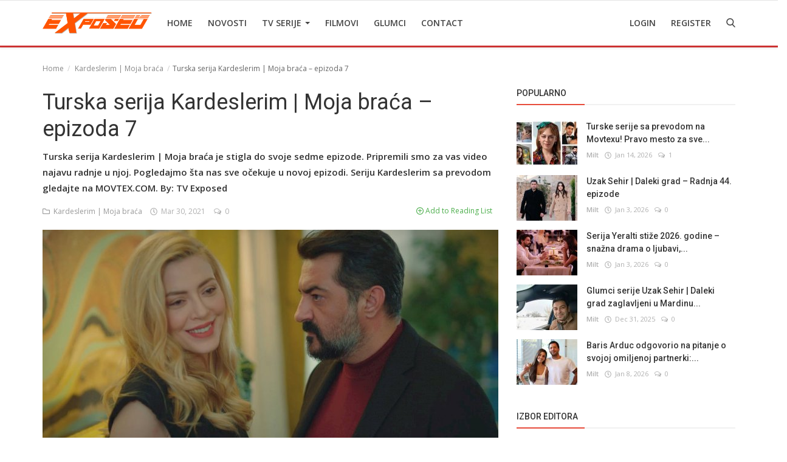

--- FILE ---
content_type: text/html; charset=utf-8
request_url: https://www.google.com/recaptcha/api2/anchor?ar=1&k=6Leo2q4aAAAAAFA0Kph1tOCXUaybifctjztYvSWz&co=aHR0cHM6Ly90dmV4cG9zZWQubmV0OjQ0Mw..&hl=en&type=image&v=PoyoqOPhxBO7pBk68S4YbpHZ&theme=light&size=normal&anchor-ms=20000&execute-ms=30000&cb=g3ccaijr025a
body_size: 49319
content:
<!DOCTYPE HTML><html dir="ltr" lang="en"><head><meta http-equiv="Content-Type" content="text/html; charset=UTF-8">
<meta http-equiv="X-UA-Compatible" content="IE=edge">
<title>reCAPTCHA</title>
<style type="text/css">
/* cyrillic-ext */
@font-face {
  font-family: 'Roboto';
  font-style: normal;
  font-weight: 400;
  font-stretch: 100%;
  src: url(//fonts.gstatic.com/s/roboto/v48/KFO7CnqEu92Fr1ME7kSn66aGLdTylUAMa3GUBHMdazTgWw.woff2) format('woff2');
  unicode-range: U+0460-052F, U+1C80-1C8A, U+20B4, U+2DE0-2DFF, U+A640-A69F, U+FE2E-FE2F;
}
/* cyrillic */
@font-face {
  font-family: 'Roboto';
  font-style: normal;
  font-weight: 400;
  font-stretch: 100%;
  src: url(//fonts.gstatic.com/s/roboto/v48/KFO7CnqEu92Fr1ME7kSn66aGLdTylUAMa3iUBHMdazTgWw.woff2) format('woff2');
  unicode-range: U+0301, U+0400-045F, U+0490-0491, U+04B0-04B1, U+2116;
}
/* greek-ext */
@font-face {
  font-family: 'Roboto';
  font-style: normal;
  font-weight: 400;
  font-stretch: 100%;
  src: url(//fonts.gstatic.com/s/roboto/v48/KFO7CnqEu92Fr1ME7kSn66aGLdTylUAMa3CUBHMdazTgWw.woff2) format('woff2');
  unicode-range: U+1F00-1FFF;
}
/* greek */
@font-face {
  font-family: 'Roboto';
  font-style: normal;
  font-weight: 400;
  font-stretch: 100%;
  src: url(//fonts.gstatic.com/s/roboto/v48/KFO7CnqEu92Fr1ME7kSn66aGLdTylUAMa3-UBHMdazTgWw.woff2) format('woff2');
  unicode-range: U+0370-0377, U+037A-037F, U+0384-038A, U+038C, U+038E-03A1, U+03A3-03FF;
}
/* math */
@font-face {
  font-family: 'Roboto';
  font-style: normal;
  font-weight: 400;
  font-stretch: 100%;
  src: url(//fonts.gstatic.com/s/roboto/v48/KFO7CnqEu92Fr1ME7kSn66aGLdTylUAMawCUBHMdazTgWw.woff2) format('woff2');
  unicode-range: U+0302-0303, U+0305, U+0307-0308, U+0310, U+0312, U+0315, U+031A, U+0326-0327, U+032C, U+032F-0330, U+0332-0333, U+0338, U+033A, U+0346, U+034D, U+0391-03A1, U+03A3-03A9, U+03B1-03C9, U+03D1, U+03D5-03D6, U+03F0-03F1, U+03F4-03F5, U+2016-2017, U+2034-2038, U+203C, U+2040, U+2043, U+2047, U+2050, U+2057, U+205F, U+2070-2071, U+2074-208E, U+2090-209C, U+20D0-20DC, U+20E1, U+20E5-20EF, U+2100-2112, U+2114-2115, U+2117-2121, U+2123-214F, U+2190, U+2192, U+2194-21AE, U+21B0-21E5, U+21F1-21F2, U+21F4-2211, U+2213-2214, U+2216-22FF, U+2308-230B, U+2310, U+2319, U+231C-2321, U+2336-237A, U+237C, U+2395, U+239B-23B7, U+23D0, U+23DC-23E1, U+2474-2475, U+25AF, U+25B3, U+25B7, U+25BD, U+25C1, U+25CA, U+25CC, U+25FB, U+266D-266F, U+27C0-27FF, U+2900-2AFF, U+2B0E-2B11, U+2B30-2B4C, U+2BFE, U+3030, U+FF5B, U+FF5D, U+1D400-1D7FF, U+1EE00-1EEFF;
}
/* symbols */
@font-face {
  font-family: 'Roboto';
  font-style: normal;
  font-weight: 400;
  font-stretch: 100%;
  src: url(//fonts.gstatic.com/s/roboto/v48/KFO7CnqEu92Fr1ME7kSn66aGLdTylUAMaxKUBHMdazTgWw.woff2) format('woff2');
  unicode-range: U+0001-000C, U+000E-001F, U+007F-009F, U+20DD-20E0, U+20E2-20E4, U+2150-218F, U+2190, U+2192, U+2194-2199, U+21AF, U+21E6-21F0, U+21F3, U+2218-2219, U+2299, U+22C4-22C6, U+2300-243F, U+2440-244A, U+2460-24FF, U+25A0-27BF, U+2800-28FF, U+2921-2922, U+2981, U+29BF, U+29EB, U+2B00-2BFF, U+4DC0-4DFF, U+FFF9-FFFB, U+10140-1018E, U+10190-1019C, U+101A0, U+101D0-101FD, U+102E0-102FB, U+10E60-10E7E, U+1D2C0-1D2D3, U+1D2E0-1D37F, U+1F000-1F0FF, U+1F100-1F1AD, U+1F1E6-1F1FF, U+1F30D-1F30F, U+1F315, U+1F31C, U+1F31E, U+1F320-1F32C, U+1F336, U+1F378, U+1F37D, U+1F382, U+1F393-1F39F, U+1F3A7-1F3A8, U+1F3AC-1F3AF, U+1F3C2, U+1F3C4-1F3C6, U+1F3CA-1F3CE, U+1F3D4-1F3E0, U+1F3ED, U+1F3F1-1F3F3, U+1F3F5-1F3F7, U+1F408, U+1F415, U+1F41F, U+1F426, U+1F43F, U+1F441-1F442, U+1F444, U+1F446-1F449, U+1F44C-1F44E, U+1F453, U+1F46A, U+1F47D, U+1F4A3, U+1F4B0, U+1F4B3, U+1F4B9, U+1F4BB, U+1F4BF, U+1F4C8-1F4CB, U+1F4D6, U+1F4DA, U+1F4DF, U+1F4E3-1F4E6, U+1F4EA-1F4ED, U+1F4F7, U+1F4F9-1F4FB, U+1F4FD-1F4FE, U+1F503, U+1F507-1F50B, U+1F50D, U+1F512-1F513, U+1F53E-1F54A, U+1F54F-1F5FA, U+1F610, U+1F650-1F67F, U+1F687, U+1F68D, U+1F691, U+1F694, U+1F698, U+1F6AD, U+1F6B2, U+1F6B9-1F6BA, U+1F6BC, U+1F6C6-1F6CF, U+1F6D3-1F6D7, U+1F6E0-1F6EA, U+1F6F0-1F6F3, U+1F6F7-1F6FC, U+1F700-1F7FF, U+1F800-1F80B, U+1F810-1F847, U+1F850-1F859, U+1F860-1F887, U+1F890-1F8AD, U+1F8B0-1F8BB, U+1F8C0-1F8C1, U+1F900-1F90B, U+1F93B, U+1F946, U+1F984, U+1F996, U+1F9E9, U+1FA00-1FA6F, U+1FA70-1FA7C, U+1FA80-1FA89, U+1FA8F-1FAC6, U+1FACE-1FADC, U+1FADF-1FAE9, U+1FAF0-1FAF8, U+1FB00-1FBFF;
}
/* vietnamese */
@font-face {
  font-family: 'Roboto';
  font-style: normal;
  font-weight: 400;
  font-stretch: 100%;
  src: url(//fonts.gstatic.com/s/roboto/v48/KFO7CnqEu92Fr1ME7kSn66aGLdTylUAMa3OUBHMdazTgWw.woff2) format('woff2');
  unicode-range: U+0102-0103, U+0110-0111, U+0128-0129, U+0168-0169, U+01A0-01A1, U+01AF-01B0, U+0300-0301, U+0303-0304, U+0308-0309, U+0323, U+0329, U+1EA0-1EF9, U+20AB;
}
/* latin-ext */
@font-face {
  font-family: 'Roboto';
  font-style: normal;
  font-weight: 400;
  font-stretch: 100%;
  src: url(//fonts.gstatic.com/s/roboto/v48/KFO7CnqEu92Fr1ME7kSn66aGLdTylUAMa3KUBHMdazTgWw.woff2) format('woff2');
  unicode-range: U+0100-02BA, U+02BD-02C5, U+02C7-02CC, U+02CE-02D7, U+02DD-02FF, U+0304, U+0308, U+0329, U+1D00-1DBF, U+1E00-1E9F, U+1EF2-1EFF, U+2020, U+20A0-20AB, U+20AD-20C0, U+2113, U+2C60-2C7F, U+A720-A7FF;
}
/* latin */
@font-face {
  font-family: 'Roboto';
  font-style: normal;
  font-weight: 400;
  font-stretch: 100%;
  src: url(//fonts.gstatic.com/s/roboto/v48/KFO7CnqEu92Fr1ME7kSn66aGLdTylUAMa3yUBHMdazQ.woff2) format('woff2');
  unicode-range: U+0000-00FF, U+0131, U+0152-0153, U+02BB-02BC, U+02C6, U+02DA, U+02DC, U+0304, U+0308, U+0329, U+2000-206F, U+20AC, U+2122, U+2191, U+2193, U+2212, U+2215, U+FEFF, U+FFFD;
}
/* cyrillic-ext */
@font-face {
  font-family: 'Roboto';
  font-style: normal;
  font-weight: 500;
  font-stretch: 100%;
  src: url(//fonts.gstatic.com/s/roboto/v48/KFO7CnqEu92Fr1ME7kSn66aGLdTylUAMa3GUBHMdazTgWw.woff2) format('woff2');
  unicode-range: U+0460-052F, U+1C80-1C8A, U+20B4, U+2DE0-2DFF, U+A640-A69F, U+FE2E-FE2F;
}
/* cyrillic */
@font-face {
  font-family: 'Roboto';
  font-style: normal;
  font-weight: 500;
  font-stretch: 100%;
  src: url(//fonts.gstatic.com/s/roboto/v48/KFO7CnqEu92Fr1ME7kSn66aGLdTylUAMa3iUBHMdazTgWw.woff2) format('woff2');
  unicode-range: U+0301, U+0400-045F, U+0490-0491, U+04B0-04B1, U+2116;
}
/* greek-ext */
@font-face {
  font-family: 'Roboto';
  font-style: normal;
  font-weight: 500;
  font-stretch: 100%;
  src: url(//fonts.gstatic.com/s/roboto/v48/KFO7CnqEu92Fr1ME7kSn66aGLdTylUAMa3CUBHMdazTgWw.woff2) format('woff2');
  unicode-range: U+1F00-1FFF;
}
/* greek */
@font-face {
  font-family: 'Roboto';
  font-style: normal;
  font-weight: 500;
  font-stretch: 100%;
  src: url(//fonts.gstatic.com/s/roboto/v48/KFO7CnqEu92Fr1ME7kSn66aGLdTylUAMa3-UBHMdazTgWw.woff2) format('woff2');
  unicode-range: U+0370-0377, U+037A-037F, U+0384-038A, U+038C, U+038E-03A1, U+03A3-03FF;
}
/* math */
@font-face {
  font-family: 'Roboto';
  font-style: normal;
  font-weight: 500;
  font-stretch: 100%;
  src: url(//fonts.gstatic.com/s/roboto/v48/KFO7CnqEu92Fr1ME7kSn66aGLdTylUAMawCUBHMdazTgWw.woff2) format('woff2');
  unicode-range: U+0302-0303, U+0305, U+0307-0308, U+0310, U+0312, U+0315, U+031A, U+0326-0327, U+032C, U+032F-0330, U+0332-0333, U+0338, U+033A, U+0346, U+034D, U+0391-03A1, U+03A3-03A9, U+03B1-03C9, U+03D1, U+03D5-03D6, U+03F0-03F1, U+03F4-03F5, U+2016-2017, U+2034-2038, U+203C, U+2040, U+2043, U+2047, U+2050, U+2057, U+205F, U+2070-2071, U+2074-208E, U+2090-209C, U+20D0-20DC, U+20E1, U+20E5-20EF, U+2100-2112, U+2114-2115, U+2117-2121, U+2123-214F, U+2190, U+2192, U+2194-21AE, U+21B0-21E5, U+21F1-21F2, U+21F4-2211, U+2213-2214, U+2216-22FF, U+2308-230B, U+2310, U+2319, U+231C-2321, U+2336-237A, U+237C, U+2395, U+239B-23B7, U+23D0, U+23DC-23E1, U+2474-2475, U+25AF, U+25B3, U+25B7, U+25BD, U+25C1, U+25CA, U+25CC, U+25FB, U+266D-266F, U+27C0-27FF, U+2900-2AFF, U+2B0E-2B11, U+2B30-2B4C, U+2BFE, U+3030, U+FF5B, U+FF5D, U+1D400-1D7FF, U+1EE00-1EEFF;
}
/* symbols */
@font-face {
  font-family: 'Roboto';
  font-style: normal;
  font-weight: 500;
  font-stretch: 100%;
  src: url(//fonts.gstatic.com/s/roboto/v48/KFO7CnqEu92Fr1ME7kSn66aGLdTylUAMaxKUBHMdazTgWw.woff2) format('woff2');
  unicode-range: U+0001-000C, U+000E-001F, U+007F-009F, U+20DD-20E0, U+20E2-20E4, U+2150-218F, U+2190, U+2192, U+2194-2199, U+21AF, U+21E6-21F0, U+21F3, U+2218-2219, U+2299, U+22C4-22C6, U+2300-243F, U+2440-244A, U+2460-24FF, U+25A0-27BF, U+2800-28FF, U+2921-2922, U+2981, U+29BF, U+29EB, U+2B00-2BFF, U+4DC0-4DFF, U+FFF9-FFFB, U+10140-1018E, U+10190-1019C, U+101A0, U+101D0-101FD, U+102E0-102FB, U+10E60-10E7E, U+1D2C0-1D2D3, U+1D2E0-1D37F, U+1F000-1F0FF, U+1F100-1F1AD, U+1F1E6-1F1FF, U+1F30D-1F30F, U+1F315, U+1F31C, U+1F31E, U+1F320-1F32C, U+1F336, U+1F378, U+1F37D, U+1F382, U+1F393-1F39F, U+1F3A7-1F3A8, U+1F3AC-1F3AF, U+1F3C2, U+1F3C4-1F3C6, U+1F3CA-1F3CE, U+1F3D4-1F3E0, U+1F3ED, U+1F3F1-1F3F3, U+1F3F5-1F3F7, U+1F408, U+1F415, U+1F41F, U+1F426, U+1F43F, U+1F441-1F442, U+1F444, U+1F446-1F449, U+1F44C-1F44E, U+1F453, U+1F46A, U+1F47D, U+1F4A3, U+1F4B0, U+1F4B3, U+1F4B9, U+1F4BB, U+1F4BF, U+1F4C8-1F4CB, U+1F4D6, U+1F4DA, U+1F4DF, U+1F4E3-1F4E6, U+1F4EA-1F4ED, U+1F4F7, U+1F4F9-1F4FB, U+1F4FD-1F4FE, U+1F503, U+1F507-1F50B, U+1F50D, U+1F512-1F513, U+1F53E-1F54A, U+1F54F-1F5FA, U+1F610, U+1F650-1F67F, U+1F687, U+1F68D, U+1F691, U+1F694, U+1F698, U+1F6AD, U+1F6B2, U+1F6B9-1F6BA, U+1F6BC, U+1F6C6-1F6CF, U+1F6D3-1F6D7, U+1F6E0-1F6EA, U+1F6F0-1F6F3, U+1F6F7-1F6FC, U+1F700-1F7FF, U+1F800-1F80B, U+1F810-1F847, U+1F850-1F859, U+1F860-1F887, U+1F890-1F8AD, U+1F8B0-1F8BB, U+1F8C0-1F8C1, U+1F900-1F90B, U+1F93B, U+1F946, U+1F984, U+1F996, U+1F9E9, U+1FA00-1FA6F, U+1FA70-1FA7C, U+1FA80-1FA89, U+1FA8F-1FAC6, U+1FACE-1FADC, U+1FADF-1FAE9, U+1FAF0-1FAF8, U+1FB00-1FBFF;
}
/* vietnamese */
@font-face {
  font-family: 'Roboto';
  font-style: normal;
  font-weight: 500;
  font-stretch: 100%;
  src: url(//fonts.gstatic.com/s/roboto/v48/KFO7CnqEu92Fr1ME7kSn66aGLdTylUAMa3OUBHMdazTgWw.woff2) format('woff2');
  unicode-range: U+0102-0103, U+0110-0111, U+0128-0129, U+0168-0169, U+01A0-01A1, U+01AF-01B0, U+0300-0301, U+0303-0304, U+0308-0309, U+0323, U+0329, U+1EA0-1EF9, U+20AB;
}
/* latin-ext */
@font-face {
  font-family: 'Roboto';
  font-style: normal;
  font-weight: 500;
  font-stretch: 100%;
  src: url(//fonts.gstatic.com/s/roboto/v48/KFO7CnqEu92Fr1ME7kSn66aGLdTylUAMa3KUBHMdazTgWw.woff2) format('woff2');
  unicode-range: U+0100-02BA, U+02BD-02C5, U+02C7-02CC, U+02CE-02D7, U+02DD-02FF, U+0304, U+0308, U+0329, U+1D00-1DBF, U+1E00-1E9F, U+1EF2-1EFF, U+2020, U+20A0-20AB, U+20AD-20C0, U+2113, U+2C60-2C7F, U+A720-A7FF;
}
/* latin */
@font-face {
  font-family: 'Roboto';
  font-style: normal;
  font-weight: 500;
  font-stretch: 100%;
  src: url(//fonts.gstatic.com/s/roboto/v48/KFO7CnqEu92Fr1ME7kSn66aGLdTylUAMa3yUBHMdazQ.woff2) format('woff2');
  unicode-range: U+0000-00FF, U+0131, U+0152-0153, U+02BB-02BC, U+02C6, U+02DA, U+02DC, U+0304, U+0308, U+0329, U+2000-206F, U+20AC, U+2122, U+2191, U+2193, U+2212, U+2215, U+FEFF, U+FFFD;
}
/* cyrillic-ext */
@font-face {
  font-family: 'Roboto';
  font-style: normal;
  font-weight: 900;
  font-stretch: 100%;
  src: url(//fonts.gstatic.com/s/roboto/v48/KFO7CnqEu92Fr1ME7kSn66aGLdTylUAMa3GUBHMdazTgWw.woff2) format('woff2');
  unicode-range: U+0460-052F, U+1C80-1C8A, U+20B4, U+2DE0-2DFF, U+A640-A69F, U+FE2E-FE2F;
}
/* cyrillic */
@font-face {
  font-family: 'Roboto';
  font-style: normal;
  font-weight: 900;
  font-stretch: 100%;
  src: url(//fonts.gstatic.com/s/roboto/v48/KFO7CnqEu92Fr1ME7kSn66aGLdTylUAMa3iUBHMdazTgWw.woff2) format('woff2');
  unicode-range: U+0301, U+0400-045F, U+0490-0491, U+04B0-04B1, U+2116;
}
/* greek-ext */
@font-face {
  font-family: 'Roboto';
  font-style: normal;
  font-weight: 900;
  font-stretch: 100%;
  src: url(//fonts.gstatic.com/s/roboto/v48/KFO7CnqEu92Fr1ME7kSn66aGLdTylUAMa3CUBHMdazTgWw.woff2) format('woff2');
  unicode-range: U+1F00-1FFF;
}
/* greek */
@font-face {
  font-family: 'Roboto';
  font-style: normal;
  font-weight: 900;
  font-stretch: 100%;
  src: url(//fonts.gstatic.com/s/roboto/v48/KFO7CnqEu92Fr1ME7kSn66aGLdTylUAMa3-UBHMdazTgWw.woff2) format('woff2');
  unicode-range: U+0370-0377, U+037A-037F, U+0384-038A, U+038C, U+038E-03A1, U+03A3-03FF;
}
/* math */
@font-face {
  font-family: 'Roboto';
  font-style: normal;
  font-weight: 900;
  font-stretch: 100%;
  src: url(//fonts.gstatic.com/s/roboto/v48/KFO7CnqEu92Fr1ME7kSn66aGLdTylUAMawCUBHMdazTgWw.woff2) format('woff2');
  unicode-range: U+0302-0303, U+0305, U+0307-0308, U+0310, U+0312, U+0315, U+031A, U+0326-0327, U+032C, U+032F-0330, U+0332-0333, U+0338, U+033A, U+0346, U+034D, U+0391-03A1, U+03A3-03A9, U+03B1-03C9, U+03D1, U+03D5-03D6, U+03F0-03F1, U+03F4-03F5, U+2016-2017, U+2034-2038, U+203C, U+2040, U+2043, U+2047, U+2050, U+2057, U+205F, U+2070-2071, U+2074-208E, U+2090-209C, U+20D0-20DC, U+20E1, U+20E5-20EF, U+2100-2112, U+2114-2115, U+2117-2121, U+2123-214F, U+2190, U+2192, U+2194-21AE, U+21B0-21E5, U+21F1-21F2, U+21F4-2211, U+2213-2214, U+2216-22FF, U+2308-230B, U+2310, U+2319, U+231C-2321, U+2336-237A, U+237C, U+2395, U+239B-23B7, U+23D0, U+23DC-23E1, U+2474-2475, U+25AF, U+25B3, U+25B7, U+25BD, U+25C1, U+25CA, U+25CC, U+25FB, U+266D-266F, U+27C0-27FF, U+2900-2AFF, U+2B0E-2B11, U+2B30-2B4C, U+2BFE, U+3030, U+FF5B, U+FF5D, U+1D400-1D7FF, U+1EE00-1EEFF;
}
/* symbols */
@font-face {
  font-family: 'Roboto';
  font-style: normal;
  font-weight: 900;
  font-stretch: 100%;
  src: url(//fonts.gstatic.com/s/roboto/v48/KFO7CnqEu92Fr1ME7kSn66aGLdTylUAMaxKUBHMdazTgWw.woff2) format('woff2');
  unicode-range: U+0001-000C, U+000E-001F, U+007F-009F, U+20DD-20E0, U+20E2-20E4, U+2150-218F, U+2190, U+2192, U+2194-2199, U+21AF, U+21E6-21F0, U+21F3, U+2218-2219, U+2299, U+22C4-22C6, U+2300-243F, U+2440-244A, U+2460-24FF, U+25A0-27BF, U+2800-28FF, U+2921-2922, U+2981, U+29BF, U+29EB, U+2B00-2BFF, U+4DC0-4DFF, U+FFF9-FFFB, U+10140-1018E, U+10190-1019C, U+101A0, U+101D0-101FD, U+102E0-102FB, U+10E60-10E7E, U+1D2C0-1D2D3, U+1D2E0-1D37F, U+1F000-1F0FF, U+1F100-1F1AD, U+1F1E6-1F1FF, U+1F30D-1F30F, U+1F315, U+1F31C, U+1F31E, U+1F320-1F32C, U+1F336, U+1F378, U+1F37D, U+1F382, U+1F393-1F39F, U+1F3A7-1F3A8, U+1F3AC-1F3AF, U+1F3C2, U+1F3C4-1F3C6, U+1F3CA-1F3CE, U+1F3D4-1F3E0, U+1F3ED, U+1F3F1-1F3F3, U+1F3F5-1F3F7, U+1F408, U+1F415, U+1F41F, U+1F426, U+1F43F, U+1F441-1F442, U+1F444, U+1F446-1F449, U+1F44C-1F44E, U+1F453, U+1F46A, U+1F47D, U+1F4A3, U+1F4B0, U+1F4B3, U+1F4B9, U+1F4BB, U+1F4BF, U+1F4C8-1F4CB, U+1F4D6, U+1F4DA, U+1F4DF, U+1F4E3-1F4E6, U+1F4EA-1F4ED, U+1F4F7, U+1F4F9-1F4FB, U+1F4FD-1F4FE, U+1F503, U+1F507-1F50B, U+1F50D, U+1F512-1F513, U+1F53E-1F54A, U+1F54F-1F5FA, U+1F610, U+1F650-1F67F, U+1F687, U+1F68D, U+1F691, U+1F694, U+1F698, U+1F6AD, U+1F6B2, U+1F6B9-1F6BA, U+1F6BC, U+1F6C6-1F6CF, U+1F6D3-1F6D7, U+1F6E0-1F6EA, U+1F6F0-1F6F3, U+1F6F7-1F6FC, U+1F700-1F7FF, U+1F800-1F80B, U+1F810-1F847, U+1F850-1F859, U+1F860-1F887, U+1F890-1F8AD, U+1F8B0-1F8BB, U+1F8C0-1F8C1, U+1F900-1F90B, U+1F93B, U+1F946, U+1F984, U+1F996, U+1F9E9, U+1FA00-1FA6F, U+1FA70-1FA7C, U+1FA80-1FA89, U+1FA8F-1FAC6, U+1FACE-1FADC, U+1FADF-1FAE9, U+1FAF0-1FAF8, U+1FB00-1FBFF;
}
/* vietnamese */
@font-face {
  font-family: 'Roboto';
  font-style: normal;
  font-weight: 900;
  font-stretch: 100%;
  src: url(//fonts.gstatic.com/s/roboto/v48/KFO7CnqEu92Fr1ME7kSn66aGLdTylUAMa3OUBHMdazTgWw.woff2) format('woff2');
  unicode-range: U+0102-0103, U+0110-0111, U+0128-0129, U+0168-0169, U+01A0-01A1, U+01AF-01B0, U+0300-0301, U+0303-0304, U+0308-0309, U+0323, U+0329, U+1EA0-1EF9, U+20AB;
}
/* latin-ext */
@font-face {
  font-family: 'Roboto';
  font-style: normal;
  font-weight: 900;
  font-stretch: 100%;
  src: url(//fonts.gstatic.com/s/roboto/v48/KFO7CnqEu92Fr1ME7kSn66aGLdTylUAMa3KUBHMdazTgWw.woff2) format('woff2');
  unicode-range: U+0100-02BA, U+02BD-02C5, U+02C7-02CC, U+02CE-02D7, U+02DD-02FF, U+0304, U+0308, U+0329, U+1D00-1DBF, U+1E00-1E9F, U+1EF2-1EFF, U+2020, U+20A0-20AB, U+20AD-20C0, U+2113, U+2C60-2C7F, U+A720-A7FF;
}
/* latin */
@font-face {
  font-family: 'Roboto';
  font-style: normal;
  font-weight: 900;
  font-stretch: 100%;
  src: url(//fonts.gstatic.com/s/roboto/v48/KFO7CnqEu92Fr1ME7kSn66aGLdTylUAMa3yUBHMdazQ.woff2) format('woff2');
  unicode-range: U+0000-00FF, U+0131, U+0152-0153, U+02BB-02BC, U+02C6, U+02DA, U+02DC, U+0304, U+0308, U+0329, U+2000-206F, U+20AC, U+2122, U+2191, U+2193, U+2212, U+2215, U+FEFF, U+FFFD;
}

</style>
<link rel="stylesheet" type="text/css" href="https://www.gstatic.com/recaptcha/releases/PoyoqOPhxBO7pBk68S4YbpHZ/styles__ltr.css">
<script nonce="9PbDo4wqRVJp14w6yCUWOw" type="text/javascript">window['__recaptcha_api'] = 'https://www.google.com/recaptcha/api2/';</script>
<script type="text/javascript" src="https://www.gstatic.com/recaptcha/releases/PoyoqOPhxBO7pBk68S4YbpHZ/recaptcha__en.js" nonce="9PbDo4wqRVJp14w6yCUWOw">
      
    </script></head>
<body><div id="rc-anchor-alert" class="rc-anchor-alert"></div>
<input type="hidden" id="recaptcha-token" value="[base64]">
<script type="text/javascript" nonce="9PbDo4wqRVJp14w6yCUWOw">
      recaptcha.anchor.Main.init("[\x22ainput\x22,[\x22bgdata\x22,\x22\x22,\[base64]/[base64]/[base64]/[base64]/[base64]/[base64]/[base64]/[base64]/[base64]/[base64]\\u003d\x22,\[base64]\\u003d\\u003d\x22,\x22GMO9ISc5wp01w71SwpnCuRnDlSTCrsOJXExQZ8OMcw/DoEAnOF0KwoHDtsOiFj16WcKYe8Kgw5I3w6jDoMOWw4tMICU3MUp/LcOadcK9a8O/GRHDm0rDlnzCk3dOCD8xwq9wKWrDtE0sFMKVwqc0QsKyw4Rvwp90w5fCqMKDwqLDhQPDmVPCvzhPw7J8woTDmcOww5vCggMZwq3DlU7CpcKIw5UVw7bCtXHCpQ5EUGwaNS/CqcK1wrptwqfDhgLDssO4wp4Uw4LDrsKNNcKVKcOnGRnCtTYsw4rCvcOjwoHDo8OcAsO5KjEDwqdHG1rDh8OWwrF8w4zDo3fDomfCscOHZsOtw7gRw4xYfHTCtk/[base64]/[base64]/[base64]/CjGPCssO3XHAjDMKVDMKCDBAqYsObL8OcS8K4I8OwFQYpPFshfMO9HwgiZCbDs3drw5lUbS1fTcOIaX3Cs3V3w6B7w55faHpYw6rCgMKgXERowplhw5Vxw4LDgAPDvVvDjcK4ZgrCv1/[base64]/wq8iLSfCphFnwonDkcOCIBPCocOsMy/DnzPCvMOaw5HCksKLw7XDnMOoWErCtsOwAhcBCMKhwoDDpRMpRVsjUMOQIMOgbGXCo1LCg8O7YwjCi8KrFsOWW8OTwrZ+CsOGUMO1IwlCI8KywoJhZHHDksO/ecOvE8OefU/DlsOTw4vCp8OvY0/[base64]/[base64]/[base64]/CvgXDtcKJw73ChBXCtMOvER3Ds1Q4w5Faw5rCqGLDg8O1wrnCq8KwRVMhIMOGXl8hw6TDjcOPXSM3w5IfwprCs8KhTnwNKcOjwpcrPsKJFjcPw6nDr8O9wrJGY8OaT8Kmwow5w5cDSMOBw6kaw6/Co8OWJ2PCi8Klw6lEwoBNw5jCiMKGBmkdA8OvC8KBA1XDjiPDr8KWwoEowrZ/wr3Cr0QAbl3CksKGwo/DkMKFw4/[base64]/BCl7w5LDkSoyw43DrMKCwqTDgxpHdGzCrcOhWMKOwoZFS3wUTcK+aMOoLCltcE/DuMO0Y34jwoRGwqJ5EMOWw5PCqcORB8OTwpkpVMOaworCm0jDiDxwPV52KMOhw5MMwphdPE4dw4PCvRTCmMOeHMKcfCHCjsOlw5cEw45MYcKVEi/Du2LCucKfwod4csO6Jlcvw7fClsOYw6NGw5jDp8Kue8OHMjMMwrphIC5EwoxJw6fCizvDiHXChcKbwqbDocKSRhnDqsKneF1nw43ComUtwqE0QStjw4fDnsOIwrXCicK0fMKCwprCicO+GsOPDcO0W8O/wrMlR8OHHcKOE8OWPHvCv1zCn3fCssO0ORnDosKRS0nDucOZG8KNRcK8NcOmwoDDoBvDvMOKwqczEMK8VsOuAUgmYMO+w4PCmMK6w6UmwqvDnBHCo8OvAAfDnsOneXxEwqrDvMKaw6A0w4DCmDzCrMO0w7hKwrnCsMK7PcK7w408PG4hEm/DosKMGsKAwpLDpGrDjsORwrrDp8Kaw6/DoAMfCDTCvAnCkHMrQChYwrMxdMKzEHF+woLCuzHDiHvCmsK1JMKJwrkGc8O0wqHCnT/DiQQDw47Cp8KbZFkVwpTDqGdjYsKmKk3DgcK9H8OSwoULwqsAwoYVw67CtTnDk8K3w517w5jDlMK3wpRcUTzDhT7CmcOFw4xrw4bCrn/Ch8O5wpXCpAhAX8KVwrkjw7Maw5B1aFvDnHlyLgvCnsKHwo3Cnkt+woc5w5IpwovCvsOYdMKLHFzDncOuw7rDsMOxOMKIXwLDiXZNZsKrDUVGw4TDkGvDq8OCwohRCQYjw5UKw6rCt8OBwr/DjcKNw7EoP8OuwpZvwqHDkcOaHsKMwoQYZnTCgzfCs8OjwofDvi4UwoFYWcOSwpvDhcKhXcOOw6Jyw4rCpBtxQQ9VAG4QCljCoMKLwqleS1jCpcOKLyPCgWBTwp/[base64]/DlsKFZwfDmMOdwqDDk8K3Sw5fw4NJKDdwKCzDui9NWHBawq/[base64]/CplrDr8OZwrgsVMK5KsKZQQ5hwqbDjCPDr8KTaCUMRioqQgzCmQIAYVggw7MTVwA0UcKAwr0Jwq7CqMOWw5DDqMOvGXI9wqjDgcOUSBtgw4/DnQZKR8ORHydGVQvCqsOlw6nCjMKCRcOrER4pwqJUDxLCpMK1B1bDqMOJQ8KLKjPDjcKLDw1YGsO0YG3Cg8OrZMKVwpXCmSNVw4nCiUQ4eMOWG8OjBXsQwrTDsx5/[base64]/DqxMjNMOaw6JCwqbDsiTCni3CvMKJw6pWN2Fzb8KJGkXCmcO9AivDpcO3w6l3wqEsGsOWw5RLUcOucS9QWcOSwpPDq2x/wrHCoUzDhlvCk2jDpMONwoV0w7LCnwTDum5iw4Emwo7DhsOFwrIoRlrDkMOAWyRxdVNmwpxKH1nClcOsBcKfKEdswqh+wqNOBsKRbcO7wofDg8Kew4PDkyQ8ccK/NVzCkEh4Hw0HwqJCazYPF8KwFHtNT19mRk9gcj83FcOVHC5awrbDuFfDk8KmwqEsw7LCpzjDrmwsYcKqw7TDhFk1PsOjA2nCusKywqMzw4zDl20Ww5jDisKjw5bDuMKCOMKWwr3Cm3ZQP8Oqwq1GwqI/[base64]/DkMKtSMOYNsOAET5aIsOKw4bCjQYYwrPCpmguw4Fmw7DDtTVscMKAIsK+G8ONQsO3w60eFcO2MjTDvcOAOsKiw7ALQx7DtMKkwrnDiSvDgWoIMFcuH3siwrrDsGXDihjDqMONHmvDrR/DrmfCmiPChsK7wrsBw6MqcVw8wpDDhVoow4bCtsO7w5nDgwEyw67DlS9zYl8Mw7kub8O1wqjDqlHCh0LDvsOZwrQZwoxIBsK6w6fCun8yw6JyeV0Qw4gZFAYUFGQpwqM1VMK8MMOaATEVA8KmRjfDr0rCsGnCicKBwq/CpMO8wpRKwqRtd8OxXMKvQCotw4dLwo9ichjDlsOOcUN1w5bCjm/CnDfDlBzCuxfDpcOlw4pvwrRIw6dudynCtWXDhxXDm8OLbiMee8OoVz08VkfDsF40VwTDkngRXMO8w54KBBJKbm/DtMOGOXJEw7vDrSnDmsKxw5AICXLDlMONOnLDmzcZVcOFbW00wp/DtkLDjMKJw6dsw44TLcOnUGLClcOtwoYpfQDDnsOMSjbDjsKedsOhwo/DkTUhw5TCg1lCw6IcCMOtMEXCrU/[base64]/DscOidgHCgV3CisO8wrrDp8KWT2vDlsK8w4YiwpnDhsO5w5nDtGZ7NzJcw6RMw74YKADCjBQjw6HCrsOXMzQeH8K3wrnCr3cWwoJ8UcOFwpYXWlbCqHLDi8OCbcOTC1EJE8Kswo0owoXCkB1rEF5FACY9wqHDp1YIw6o9wp9eL0XDr8Olw5/CpgASScKxFsO+woo4OSN2wrELRcKwdcKrfFNOJ2nDicKpwr/DiMKWfcO5w5vCvRs4wpnDjcOOWcKWwrdAwobDnTY9wobCu8OhAMKhQcKbwrPCtMKyLcOOwqtlw4jDpsKJcxxJwq/Cl0NAw55SH1daw7LDmnXCoUjDjcOPYAjCusOHaWNLaCBowoEfNBI8C8OzQHwPDF4YNBNoEcKKPMOsVMKDbcKtw7o+RcOQHcO1LnHDg8OgXlLDhBrDqsOrWsOlfE5SdsKGYDjCqsOHbsOjw74oU8OJUBvCvnQzH8K9wobDsUjChcKeIwY/LhrCqTJbw5MwccKew6bDoCtUwqgewrXDu1DCqErChV/[base64]/DiMOJwoo9wrnDnsOWwrjDryPDlkLDr8K6GgLDr1vDmQ51wqTClMOQw48zwpvCu8KLLMKfwq3Co8KIwqlWQsKtw5rDjCvDll/DkzzDmAfDjsOeV8KdwrfDmMOqwovDu8O0w4TDhWfCm8OKC8KSXjnCjMOTA8Kpw6QiC2V6B8KvXcKJfiYfaGXDrMKDwo3CvsKrwoM/w6IZOSvDkFXDt2bDj8OYwp/Ds10Rw71Hcxk0w6fCvD3Dt3w9O3fDmSN6w63CgT3ChsKwwojDhhXCmsKxw5dgw6l1wrBrwp/CjsOSw5LCpWBLVjwoVBE5w4fDs8O3wo3Dl8K9w7HDph3Cki0uMRpdGMOPP2XClA4Bw4PCncKdJ8OjwpRCW8Ktwo3CqcKxwqB/w4zCocOHw6vDvcKUYsKiThDCm8Kww7jCtWTDoRzCsMKTwpLDv359woYxwrJpw6TDkcK3bQlseC3DkcKoHijCl8KSw5nDgWMuwqfDqHbDl8KCwpjCkFbCvBUoGBkGwq/DrGfCi1ZHW8Oxwpk9SQDDhEsNE8K6w6/DqmdHwozCssOSNRnCkGvDqcKTEcO7YGLCn8OcHDQjWW4HUmFfwo7CtS3CsysZw5bCnSjCnWhHGMKQwojDoFjDhmoiw6TDi8KAPw7Dp8OZfsOBOGA7Y2jDow5fwrg/wrjDgSDDgCgswrnDtcKtYsKbEsKow7LDoMKuw6dtDMOPB8KBGVnDsSjDhUk0LSnChMO/woYqUy1/w6vDhCk2cQzCrFUTHcKoXBN4w6bChwnClQo+w65cwrdSARHDssKCCnlPDx9QwqXCuht1wpPCi8KaVxTDvMKpw4/[base64]/DhGPDnR8UHk8iP8K+YMODwrjCoQxDclHCmMOAEMOJcBxwTydLw7bCj2QPC3gkw5zDqsKGw7tZwqbDsVY1aT5ew5/DlS4Cwr/[base64]/DmhPCp8KbwozDlcK/U8OFw6vDu8KfUD7DsjPDtFjDq8O6HMOPwrLDiMK0w4PDosKfJ2Z+wqxRw4bDrFdYw6TDpsO3w5Nlw5JCwpfCjMK7VR/Dv1zDk8ORwqISw48VOsKyw73CglzDqsOrw77DncO8IhTDtcKKw7XDjDbCrsKXUXDCri45w4/DoMOjwpUmTMO3w53DkG17w78jw6XCnsOFZMKZLTDCjsOgVFHDm0I/wqjCiSETwrxIw4QQSHPDnHtJw41wwp81wpR1w4NIwpBoI2jCjmrCuMKrw5zDusKLw7lYwplHwo0TwoHDoMO5XitIw6YUwro5wpDCjyDDmsOjW8K/DVvDgFd/acKeUFRRCcK1wozDnFrDkSQpwrhjwovClsOzwooWc8OEw6h0w6gDCyQrwpRaCFFEw5PDggTChsOfPsOKQMO0K2hufR5UwqfCqMOBwoJndcOGwqQTw6M3w4bDuMO5Kyh0HgDCqcOFwo/[base64]/WcKmwqTCtANOwp10asKWX2obN8Oawr3CkjTCvhU+wqvCrWbCjcKmw6vDjCzClsOuwqnDhsKNTMOuPRfCpsOoDcK9ChJNQW5xcifCmUlrw4HClX/DiVLCmMO0KcOpdkodC0HDmcKVw7MDQTzCicOZwqPCn8Ktw74fIsKtwo5JUsKrDcOcRMKqw53DtMKzD0XCkzh0OQ0BwoUDM8OVVghea8KGwrDCosOewrBTN8ORw6HDpgALwrjDvsOQw4rDqcOwwrdewrjCuXPDrQ/ClcKrwq/CssOEwpzCtMOzw4rDjcK3fUw3GMKRw7pOwoMkaVnDkU/Cs8K5w4rDjcKWCcOBwq7Ck8KJWHw3aVIYeMKCEMOlwpzDhz/[base64]/dMOLJcOpw4YZwrI8VgIZwrXDksOTwrzCvjbDi8O9w7cgw6TDlULCjBRTBsOKwqfDtBhOaU/[base64]/bS9WwqzCp8Ogw73Djgt9woAjw4bCjx3CqRA9MsKjw6nDicKaw6h/KSDDlSnDgcOGwpltwqQYw6Rhwpwewo4tfQjCjT1CWxgIMsOLb1XDisO1DVbCp0s/[base64]/DjMK0HzDCpMK9wqwTG0Fpw6MqOwhKw7w4c8O3wrTChsOBW1doJ0TCn8Odw4HClUvDrsOYSMO+dTzDnMK/IXbCmjBWNRdmacK3wpHDqMOywpLCo2tBNMO2GA3CslEpw5ZmwoXCkcONDFBiEsKtTMOMai/DizvDjsOMBV0vOGEbwpnDsXTDjnjCnC/Du8OhJ8K9IMKuwq/[base64]/wrQvw656Mg3CkAR0PsKZfn/ChirDhMONwp0dd8KeYsOvwr5Owq9Mw6nDgzlEw519wq5uEcO/KF4kw7HCksKSDBXDhcOmw5JXwpBVwrozWnHDs3DDiF3Dh1ggACNZS8K/JsKww5QVMTnCiMKtw6LCiMK2DXzDohzCpcOKCMO6EgzCt8Kiw7guw4UbwqXDhkQ4wrnCjzHCjcK1w6xOLAZ3w5YYwrjDgcOlYjvCkR3CsMKrc8OgQXdywovDvzzCjQ4mWcO2w4JBR8K+WA97w4c8IsOhYcKXdcOKAE87woINwrjDtcO/[base64]/[base64]/UsK4S2p5w6Z7wpbCpsOZw4B7w4RgwpYVVFnDocKSwqrDg8Kqw50fJ8K9w6DDuCx6wp3DtMK1w7HDg14tVsKKwpgRHgxqC8OZw6TCjsKJwrEdaSJtw406w4fCmR/CrzRSWMKww4bClQvCvMKVQsKwScOwwopAwppxBxkiw6DCm3fCmMKBLcOzw4l8w4BFNcOxwqRYwpDDkScYHhMNYkYWw45zUsKbw4xhwqjDiMKpw7Mfw4fCpUHCmMKdw5rDu37CknYlwq4VcUjDr2Nqw5HDhHXDmA/CmsOJwq/Ch8KyKcOHwrlxwq4hKEJ2Q0NPw45Hw5PDm3bDicOJwqTClcKXwqzDtsK0W1ZsFRM8CXd6H0HDvcKVwpslwptUIsKbecOIw5TCl8OhRcOfwpvCiSosC8O8J1fCo2Z+w5DDiQ7Ck00TF8Krw7k2w4HDvUZvBkLDkMKWw7JGPcKmw4PCosOFDcOQw6cdIB/DrkPCgzkxw5LCgmgXR8KTRSPDvw14wqdjK8KEYMKZN8OVBXcCwq9rwpRbw6d5w4NVw6zCkAsBcyseAsKIwq1uFsKlwrbDocOSK8Odw7rDjXZoOcOMV8OmYX7CvnlKw44HwqnCjF4NERREw4nDpGUqw6tdJcOtH8K1MwoHHwREwovDunVTw63Dpk/DsWrCpsKYQ3LDnXMHNsKXwrFJw5EdG8OaEVQdS8O0aMKNw5p6w78KFVFjTsO9w7zCrcOvLsKXITrCmcK8JcKywpzDqMOww54gw5/DhsOYwpJMDS9lwrLDncObYnzDrMO6YsOjwrkJaMOlT25mby7DpcKUVcKIworCqMOVfFLCgCfDjm/[base64]/RgfCmsKDCFPCtMOow7Arw5BKw5I3P8OuXMKew7w2wo3CoyzCicKTw4/[base64]/Yk4tasKkQHHCicOBwpbDrl0hwozDm1TCtmvCmgVtAsKOwo/Cki9ww4/[base64]/DsMKXw4XCgsOPf8OwOMK/V8OoSsONw65bbcK0bjwfwrfDs3fDt8KOG8OVw68+Z8O6T8K5w71Uw7Uawp7CucKTfArDoyXDlTwZwqnDkH/[base64]/wrJQGD0Qw4zDtWhKeWPCqjozw6zCtyHCoVAlw4lCMMO/w4bDoxDDrcKRwpAIwrDCrGVIwogVWsO5ZsK5Z8KpVn/DoiZDFXokG8OELDE3wrHCsH/DgsKdw7LChsKXEjFxw4puw41yVFxaw4fDrjfClMKpHkzCnhvCiVnCtsKTGRMFNXZNwrPCpsKoB8O/[base64]/CrFpqI2TCisOawqRjbMKfewV3w7E3RcOewpUlw6vCvCxFYsOzwrUkSsK/wpkUGXh4w50xwrMbwqzDpsKQw4/[base64]/Dnn7DksOzdsOcwq/CjcOMwqVtOAHDkMOfK8Krwo/[base64]/CqMOzKWTCk3bCnsOfwrDCtWw9cxRVw6HDs2PCmxdMFlJ5w5TDlQhhVA07F8KAd8O8Bh3Di8KpfsOmw7ELTUZBwrbCi8O1IMKHBAhNMMKUw6nDglLCvgkwwpbCi8KLwqLChsOUwp7Cl8O9wqIlw7/Co8KaOcO/w5TCliFFwoIveXXCpMKww5PDm8KfAsOaQGbDg8O4FTnDh1vDrsKRwrodN8Kyw73Dm3zCucKNRAd9KMOJMMO/[base64]/dQx4aEbDmHPCp3DCusOjwovDhMKUA8KBDlNKwojDmSo3OsK6w4PCoHcAKG7CvwhQwoN+C8K0GyvDvsOHFMO7S2NiVyEzEMOIMQ/CvcO2w4khMVlnwrrDuVdEwr/Ct8KKYAZJdENxwpBnwpbCmcKew4/CoBfCqMOJJsOsw4jCnXzDqS3DjiEeM8OuWCPCmsKDb8KbwqBtwpbCvSDCrcKFwpVDw7pCwrrDnGlyRsOhFFkvw6lyw6cEw7rCrgIrMMKbwr1cw6nDusKjw5XCkTYmDnTDt8KlwoE4wrDDlSF6XsOPAsKHw75kw7AHPlDDp8O9w7fCvz9Fw6/Ck0M5w4vDl2YOwp3DrUF/wp5jOhLCshrDhcKawofCicKbwqsLwoPCh8KaD0DDu8KUbcKPwpRjwpM0w4PCkABSwrAdw5TDhS5JwrPCoMO3wr9cWyPDt2URw6PCpHzDuWLCmsOQGMKjUMKmwrTCscKdwo/[base64]/DmsKSNw99BMKoTMOUwo/DngjDqsKew6bDhcOgwrnCqVNfLkZ/wo5mWAjDqMOBw45qw5h5w6JFwp/[base64]/Ds8KwAxUMdHHCknlnwonCizrCs8O8b8OJDMO+YEBUPsKbwrzDrcOiw4l2I8OAcMKzYcOiIsK5wrdAw6Ykw5/[base64]/woJ9w7/[base64]/CrcOWUmbDuBjCtsOtIwvCh8OIwotaDMOQw5gnw5oGFggCY8KRKUTChcOxw7tNw7LCp8KRw7cpAx3CgWLCvRRAw6QXwrYQGC8Jw7tsXx7DnjUMw4jDnsKxXxFawqxVw5AkwrjDoxjDghbCqMOHwrfDssK6MgNqccKswo/DqQPDlwokCcO8HcK2w5coVsK6w4HDjMKQw6PDrMO+MAJfdS3DiFfCrcO0wprChxAaw6LCn8OFRV/CgMKJfcOcDcOKwrjDmxzDqwVdcCvCoGkVw4rCvBpgfsOzEMKnbmPDqkDCjkBNYcORJcOPwr3Cs2crw5vCkcK7w5FwPSbDomNvBCPDtA8cwqrDlX/CjEbCjS1YwqQCwrbDuk8UIW8kccK1bVRzNMOTwrgQw6Q5wo02wrQ9QizDkwNwLcOocsKvw4PDqsORw53CsVBjdMOww6IzSMO6IH0WeHw5woEhwrR/wojDmMKvMsOIwoXCgMOMZkRKPw/Du8KswrB3w5s7wo7DpDTDm8Kqw5AnwpPChwvCscOSPDwUCVfDpcOJQSAww5PDvgDCvMODw7kuEVsmwpYVAMKOYMO0w4MmwoI8GcKZw7fClMOJHcKWwp1ZHTjDm2ZYXcK1Wh3DvFwpwoTCrkwuw7wMAcOHOV3Cr3/Ct8OcblbDnUguw6IJZMKSNsOuawsHEUrDonPDg8KRECfDnXDDtmdCG8Kxw5Idw73CsMKQVCpELXMNM8Ouw4nCp8OvwqbCt1I9wqIySn/CqcKRBHLDtMKywpYpEMKnwq3CjEUzRMKaGUjDr3LCmsKDZG5Cw65QTWvDrTEmwq7Chz3CrmVzw593w77DjngOCcO/AMKWwoo0wp8dwow2w4bDqMKPwrPClSHDk8OrYzDDs8ONDsKaZlTCsScvwo4lL8Krw4jCpcOAw5VNwoJNwpw/[base64]/[base64]/Dh8K6wqLDtsOHJsKgYcOdwrDCscKTw5zDqcKhE8OzwqM5wrkxZMORw7zCjcOiw6fDsMOcw7rCu1YwwqHCiUQQAw7CknLCqgMKw7nCg8ONUMKMwqLDiMKWwokMW0/DkD/Cv8Krw7DCuhEww6MFYMOjwqTCnsKmw7fCpMKxD8OlXsKSwoPDhMOGw7XCpT3DtmIuw6vDhD/CgA0Yw5LCkAsDwqTDhX43wq7ChXvDjlLDo8KqXMO6NMK1S8Knw4E2worDq2/[base64]/ChsOPPytOw6ohdMKwEMOJw5/[base64]/CmAvCiDwywo0Ow6IywqPDtcKtwoEDw5rDhMKkwoDCvkjDqjrDqitUwplLFVbClcOBw6DCrcKZw4LCpcO/TsKjf8OFwpXCvkLCpMKKwpxMwpTCsHhIw67DscK9G2cbwqLCu3DDkAHCnsO2w7/Cr38ew79ewqfCmMOmJMKLYcKLenBlCCMdasK+wrk2w48oa2M1SMOsDXEdIwfDqw98TMOgHBA7HsKFIWrChCnCr1YAw6Vjw7zCjMOlw4lnwr7DkDEUJD9YwpXCtcOewrTCv1/Dqw7Dj8KqwodWw6TCvCwRwqLCri/CrMKjw7TDv2kuwrwhw5NXw6fDoF/[base64]/DjsK4w6zDoQjCtsKdw5LClH/Dt8KRwoI8XUBMDVA3w7vCr8OofxfDtQ4fCcOBw7BnwqAxw7dDJFjCuMONEXDClsKWP8ODw6bDt3NMw6DCoD1LwqVpwo3Dr1fDhcOowrFxSsOVwqPDjMKKw5TCmMKmw5lsZiDCozoSSMKtwr3Ck8KbwrDDrcKYw6jDlMKracOeaBrCiMO/[base64]/CkWBYwp43wqBILlxdcnrCkcKxwppKVxp+w43CgBHDvhDDgU84Gg9qaAkCwrRgwpTCv8OswofDjMKQX8Oiw7Ejwos5w6E3wp3DhMOnwpLDnMKxaMKnESQ+SU9aV8ORw7Fyw7kwwqMPwqLClyAqcQBXaMKGX8KoVVfDnMOLfmRZwpzCvsOVwrfCsW/Dh0zCisOEwr3CgcK2w50cwpLDl8OOw7TCsFtpK8OPwonDsMKvw5QbZ8Oww7jCosOQwpIBDcOiGwLCslEywpHCtsOcI3XDriJBwr9QRScGWWnClcOWbAISw60swp57djpyOVI4w5/Cs8KKwqNTw5UCFnIpR8KOGkZaE8KlwpfCpcKEWsKrWsOOw6rDp8O2LsOOR8KCw4YVwrMNw5rCh8Kzw4RhwpFnw5XDtsKcLcOeHcKRRhTDkcKZw7N/Cl/DscOFRVTCvCDDp0vCtlA+cTPCmQXDonIXBmR3RcOgOsOdw5BYFm/DoSdhEsKgWmlBwqkzwqzDrMKAAsKywqrCoMKvwq16w6puNcKbbU/DvMOBQ8Obw5DDgBrDlMO/[base64]/Co8ObBlghw4EgZwh2ZMKMwpTCtnIsOsO9w6bCksKkw7jDiAPChsK4w5TDgsOtIMO1wpvDt8KaacKMwrjCssOfwoEhGsO0wr5LwpnChRgcwpg6w6kqwoAhYgPCnhd1w5MDZcOgRMOYccKlw4R/D8KgTsKsw7zCocOsacKjw6HCmj42SCfChGvDpx3CjMKRwqUKw6Quwr18TsKVwo4RwoVVTE/DlsObwrHDv8ONwofDucOuwofDpzfCrMKFw4UDw6wZw7zDtBDCqnPCrAkXZsOCw7Axw6XDhxjDuHTCoxYDEGjDqWzDvHwWw7MEAU7CrMOFw67DvMOiwqBqAsOhG8OLIMOZbcKQwoo7w60FD8OPw7cawoDDtyEZIMOAb8K4JcKvAD/CoMKuczXCu8Kuw4TCjUXCoWk+csK3wqTDgSwHQR1xwr/DqsO+wqsOw7A2wovCti8ww5DDrcO3wp4DG1HDqsKRIVFZV3DDg8K1wo8Sw7FdTsKREUDCqkw0b8KZw6fDt2snJBMKw57DiRg8woZxwo3Cm0nDsmNJAcKFfAnCisKMwo0Rc3zDoxvCim1Swr/Di8OJRMOZwpAiw7zCpcKEAHgMAMORwqzCmsKqacKRSz7DiA8Va8KFw6fCvjBZw7wCwqcCHWPDk8OFHjnDpVxwXcKDw4UMRkzCsgfDnsKDwoTDgy3Ck8Oxw7R2w7rDrjBDPnc/MVxEw50dw4nDnD3CkgXDsH1pw7FnGFwhEyPDscOEHsOjw6Y2LwdpZxPCg8KjQl5EbX8oJsO1YMKXIQYqRUjCisOpUcKvHGB1fCZ9cg4ywp7DuzBXDcKcwrLCgQrCgxJSw5lawqUcOBQaw7rDkwHDjm7Dn8KLw6tsw7IQcsKIw78Lwr/Cn8KjZ1HDmMORFsKCOMKxw7bDvsO6w6fCgCXDjT4MBV3CjHxKDV/DpMOnw5QBw4jDt8KBwrDCnFU2wqdNL3TCuSIDwqXDjhbDsGp+wpHDuV3DtyfCisKEw6MfGsOSHsKzw6/DksKXWHcCw5/DkcOyCRYXVMOvahLDnSMEw6rDoXFcYcOzwplTEy/Dontxw6PDoMOLwosKwp1KwrXDu8OIwqFJAVTCtR1mwqFkw4fCmsKIXcKfw53DssKyIQNpwp4OIMKCWzzDsURuc1/Cm8KmTV/Dn8Kkw7LCnm5nwqLCusOKwrkEwpfChcOWw4HChcKiNcKsdEFHSMO3wqsFX1DCk8ONwpnCs2bDpcOVw6zCrcKJVX5zZRHCowPCmMKeOBfDiD/[base64]/wqnCtQZiw7fCv2QHTMOSY3xZw4PDkg/CosKfwr/Ct8K5w4oEdMKYwqbCjcKnSMOtwrEYw5jDpMKuw5HCtcKRPCMjwpY/elfDoH7CsivChzLDixjDvsOvThUow4nChmrDvnIucSnCmcOdSMO6wqHCg8OkDcKIw5PCuMOCw7xgL1U8axcXR1ttw6nDscOew67DqTExcjY1wrbCgAxOW8ODbWRhHcOfEV0qTh/ChMOgwqQuPW/[base64]/dcOYIsOtwpXDvsO9MCzDrXjCgDLDhyhaw5V/[base64]/fsKuE8O/[base64]/[base64]/[base64]/DnFI8w4cCwqh/w6LDkXfDpMO4AkA2VMOnJXF2ZmrDtH0wMsKew41zZcKcbhTCrG59cyrDp8OUwpHCncKsw4HDu1DDusKoGWvDisOZw5nDvcK0w5IaCXcZwrMaLcKOwoJDw4gwNsK4FzHDocKPw4/DgMOMwrjDlQp9w6IDMcO/w6vDkCrDqsOuPsO1w4NLwpoKw6tmwqYObUHDlFklw4cbYcOJwpxTPcKzR8KbMChdw6/[base64]/w7TChcKtwpRiw4ppw4XDlloECW3Cu8OvRMO5w4Jewo7DgDTCoH8fw6RWw6LCjz7DpAQRDMK3IyvClsKgCQvCpgAaCcOYwovDj8KBAMKYPm49w5B1IsO5w7PDn8KUwqXCsMOrDUMlworCsnRSB8K3wpPCqDk1Sx/[base64]/DoTDCmMKKK8KQwrPDscOZw6weNmdvw79HF8Kww7DCjjTCpcKsw4s4wr/CpsKWw4zCvmNmwpPDjDxrFsO7EAhRwpPDkMOLw4DDtTEEVMOxLcOQw4NDY8O1M3UZwrYiYMOhw6tfw4EEw5DCqUE5wq3DlcK8w5zCvcKyLl0AFsOuCTXDumzDliVZwrvDucKLwo/Du3rDqMOiIkfDqsKuwqXCksOaQQ7DmhvDh01GwqLDicKjBcKGXcKGw6NcwpTDmcOewpAJw6PCjsKOw7rCnifDknVICMOTwoUVYlLDnsKOwo3CqcOAwqzDg3nCq8OEw5TCklnDo8K6w4HCgcKkwqleIQJFCcOHwrgXwqgnc8OjCQZre8KDHjXDrsKUB8OSw6rDg3/DuwBeWDhmw6HDo3IxH3/Dt8KgDg7DgMObw4R0JHXChTnDlsOaw4U9w6HDocOuPFrDncKaw7xRVsKMwrHCtcKyEjl4UHjDnS4WwopWCcKACsOWw7swwo4Lw4zCnMOrPsOuw7A1wo7DjsO9wpgFwpjCjXHCpcKXElRywrLCo0o/[base64]/[base64]/CpUgowrV7w5slw54Bw543w4jCn8OGw5tIW8K6CizDqMK5wrxzwpfCmi/DhMK5w7U3NlVNw5TDg8Ovw5FQMhx7w5vCqVHCk8OddMKkw6TCjXt/w5Vjwro/woTCsMKww5lBbFzDqGjDth3CtcKRVcKQwqcdw6TDqcO3OQDCpUHChTDCoEzClMK5ecOlTcOibFnDv8KLw7PCq8OvDcKSwqrDs8OKQcKzO8OgPsO2w5oGUMO9LMOgwqrCv8K3wrw8woEBwqEAw7E0w57DrMK/w6/CpcKVESMPNwsSNVRJwoUHw6jCqsOsw6/Ct2TCrcO2XzA7wpFDCUk5wpttSUzDoxbCoTopw4xww7AXwqNHw60hwozDqVVAIMO7w4LDoQFawrjChkrDncKKIMKhw5vDlsKLw7XDkMOcw6nDuxbCkHVew7HCmkt0OMOPw7oLwo/CiBnCoMOxc8K0wonDm8OQLsKJwqBrRyzDucKBIidgYlg6TRd2DHHCj8OafWtaw5B/wr5WGxlWw4fDj8ObQRdGQsKvWk9TW3INccOSJcO0IsKbF8OkwoIFw5dHwrITwqEdwqhNbCIoGmMmwoUVZS/DpcKRw7BBwp7Cm3LDlGfDscOdw6fCrBHCk8O8RMOFw741wpPChHkiIhY6J8KWLA4PMsObCMKdRVPCnTXDq8O/[base64]/w7IMw6wKC8OKY1TDskDDrsKlwqg2wpDDpMOReh7CisKswrrDj2hmEsKsw6xfwo7Dt8KeU8K5Nj/CuxDDvxjCil54PsKGe1fCg8K3wrYzwr4iXsOAwp7CoRLCq8OBNUTCqCUQI8KRSMKzIU/CkAbCnV7DhGBvZMKnwq3DoyFtP15UEDRkXXdKwpBlHiLDlk/CpcKrw4DDh1EwMQHDpQkMfWzCv8O1wrUhSsKkCmMqwpQUa3ZTwpjDtsKDw53DuF4Owo4pRz0Bw5klw6/[base64]/CmsOJw7/Do8K0w57DjxTDmcKpwrVpw4xLwowFEcO5csKSw7Qba8OEw5PCjcONw7g1Uh40YjnDtE/CvHrDjVHCoHAKUsK6fcOeJMK8WhNXw7Mwdj3CgwnCl8OULsKLw7zCqkBuwoNTPsOzOcKZwpR3UMKHbcKbRTYDw7hcfzpsA8OLw5fDr0nCrz19w7XDk8KEScKaw4XDoAHCjcK3PMOaUyZyPsKjfTJMwoIbwrh4w4hXw4wZwoRPIMOYwqg6w6rDvcONwrIqwo/[base64]/CmFsUOCnCvFrDkAbDvcOiw5LDnsOJwrxRw7EtXjTDsgDCuHbCgjnCqsOAw5ddSsKww4lOV8KXOsODHsOCw5PClsK6w4ddwo5xw4XDiRkVw5MtwrDDkTU6UsO9fsO7w5/DvcKZXhgUw7TDtkNCJApRPgfDicKZbsO1bH84dsODfMKnw7PDg8Oxw7nCgcKTTHjDmMOMAMO+wrvDlsOwSx3Ds0QHw77Ds8KkVALCjsOswrXDunLCqMOgd8OFSMO2csK/w5LCj8O9L8O3woRlw7BwJMOswrluwrkPPUlpwqVPw4nDv8O+woxYw5vCh8Oewr5Tw7XDnV7Dh8O6wp7Dg2kPbMKsw7/DjVJswp96MsOVw78UG8KMA3ZVwq8TOcOVNglaw6JMw7owwp0AXWFEEkLCusOxYiTDlhgKw4HClsKIw4HDgx3DqmPCpsOkw5oow5rCn1tMWsK8w6ksw7/DiBrDrjjClcO0w67CmEjCtsOnwoLCvmnCjcOYw6zCm8KswpvCqEUSZcKOw50Hw7rCvcOnQWvCt8KTd3/DtDHDlh8twr/DnTvDqjTDn8OACQfCpsKdw5lMVsK6DEgfJxfDvH8cwrtBKB7DhU7DiMOiw61twrYQw7x7MMOXwqh7EMKhwqg6SgdEw6LDmMOiecOodypkwr9SaMKGwrtFPhJHw4bDiMOhwoQ+QXjCtMO6GcODw4TCvsKPw6fCjDjCqcKhKwHDtVTCozTDgDxUK8KuwpnChS/[base64]/DqVY1OljDn0DDmcOGwqXDuCkBw4bCmcOYY8OnIFouw5PCjW0jwqttTMOiwovCrnHCl8KfwpxYBsOxw4/CniHDmAzDncKEKTY6wr8bPzR1GcK+w64xWXDDg8OEwqJgwpPDqcKGEUwIwohXw5jDm8ONLVUFfcKIPHx7wqcNw6zDnlI6PsKrw64NO15fAitnMlw3w44/ZsO9IsO0WyTCh8OWcELDvFLCvsKRYsOQKCMAX8OhwrRkQMOPay3Do8OebMKlw5MNwqZsOSLDuMOPQsKjV13CmMK7w5kKw5MRw5HCpsO/w68pC0AlHsK6w6oZFcKvwp4NwqFawqRJZ8KIXX/[base64]/DlRDDisOPe8OwwqjCg8Ovw7Bbw4lGw7bDjMOZwoFPwrVxwqPCj8OCOcO/fMKsVU1JKcOgwoLCsMORN8Kow7rCol7Dp8KxYh/CnsOQCzhjwoEiIcO8asKBfsOMNMKUw7nDsWRCw7ZFwrk/w7YNw6vCpMORwpPDmhTCi2PChE0NUMO4ZMKFwpInw6/Cmi/CocO2DcO+w449Rw8Ww7JlwoovZMKMw5EVI1wEw7vCnQ0KV8KTCnnCjzYowrgyaXTDo8KKQcKVw73DmWlMw6fDsMKoLinDnFNWwqMfEsKYe8KAXgtbCcKMw4TDt8OwOF84Ty1nw5bCsADCnXnDkMOeQCQhJMKsEcOxwpBFJ8Kww63Cu3XDtw/ClxLCnRY\\u003d\x22],null,[\x22conf\x22,null,\x226Leo2q4aAAAAAFA0Kph1tOCXUaybifctjztYvSWz\x22,0,null,null,null,1,[21,125,63,73,95,87,41,43,42,83,102,105,109,121],[1017145,710],0,null,null,null,null,0,null,0,1,700,1,null,0,\x22CvoBEg8I8ajhFRgAOgZUOU5CNWISDwjmjuIVGAA6BlFCb29IYxIPCPeI5jcYADoGb2lsZURkEg8I8M3jFRgBOgZmSVZJaGISDwjiyqA3GAE6BmdMTkNIYxIPCN6/tzcYAToGZWF6dTZkEg8I2NKBMhgAOgZBcTc3dmYSDgi45ZQyGAE6BVFCT0QwEg8I0tuVNxgAOgZmZmFXQWUSDwiV2JQyGAA6BlBxNjBuZBIPCMXziDcYADoGYVhvaWFjEg8IjcqGMhgBOgZPd040dGYSDgiK/Yg3GAA6BU1mSUk0Gh0IAxIZHRDwl+M3Dv++pQYZxJ0JGZzijAIZzPMRGQ\\u003d\\u003d\x22,0,0,null,null,1,null,0,0,null,null,null,0],\x22https://tvexposed.net:443\x22,null,[1,1,1],null,null,null,0,3600,[\x22https://www.google.com/intl/en/policies/privacy/\x22,\x22https://www.google.com/intl/en/policies/terms/\x22],\x22cWmyj/YdNjBDdnqyosTQdwm8dpo/oGNULZtOUJokpdA\\u003d\x22,0,0,null,1,1768420680045,0,0,[160],null,[118,65,160],\x22RC-y7jCyxH4J9ldUw\x22,null,null,null,null,null,\x220dAFcWeA4jL2U07sail7rm2OrzN8gZMjk4aYZQgUnBiWK-B9EYPsayJgihyNcuipcmssnk_D8RUDJ2ws_MLsxqVbGf83jiugdlAQ\x22,1768503480085]");
    </script></body></html>

--- FILE ---
content_type: text/html; charset=utf-8
request_url: https://www.google.com/recaptcha/api2/aframe
body_size: -251
content:
<!DOCTYPE HTML><html><head><meta http-equiv="content-type" content="text/html; charset=UTF-8"></head><body><script nonce="ebE2OiI2NAuQOloOYsZ6Tg">/** Anti-fraud and anti-abuse applications only. See google.com/recaptcha */ try{var clients={'sodar':'https://pagead2.googlesyndication.com/pagead/sodar?'};window.addEventListener("message",function(a){try{if(a.source===window.parent){var b=JSON.parse(a.data);var c=clients[b['id']];if(c){var d=document.createElement('img');d.src=c+b['params']+'&rc='+(localStorage.getItem("rc::a")?sessionStorage.getItem("rc::b"):"");window.document.body.appendChild(d);sessionStorage.setItem("rc::e",parseInt(sessionStorage.getItem("rc::e")||0)+1);localStorage.setItem("rc::h",'1768417081484');}}}catch(b){}});window.parent.postMessage("_grecaptcha_ready", "*");}catch(b){}</script></body></html>